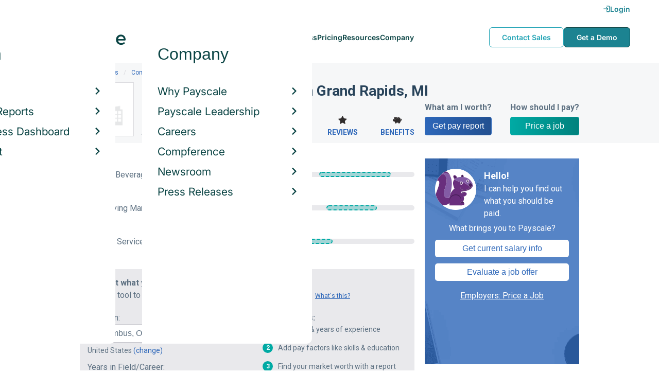

--- FILE ---
content_type: text/html; charset=utf-8
request_url: https://www.payscale.com/research/US/Employer=Meijer_Gardens/City/Grand-Rapids-MI
body_size: 9449
content:
<!DOCTYPE html><html><head><script>
          var googletag = googletag || {};
          googletag.cmd = googletag.cmd || [];</script><script type="text/plain" class="optanon-category-C0002">
var appInsights=window.appInsights||function(a){
  function b(a){c[a]=function(){var b=arguments;c.queue.push(function(){c[a].apply(c,b)})}}var c={config:a},d=document,e=window;setTimeout(function(){var b=d.createElement("script");b.src=a.url||"https://az416426.vo.msecnd.net/scripts/a/ai.0.js",d.getElementsByTagName("script")[0].parentNode.appendChild(b)});try{c.cookie=d.cookie}catch(a){}c.queue=[];for(var f=["Event","Exception","Metric","PageView","Trace","Dependency"];f.length;)b("track"+f.pop());if(b("setAuthenticatedUserContext"),b("clearAuthenticatedUserContext"),b("startTrackEvent"),b("stopTrackEvent"),b("startTrackPage"),b("stopTrackPage"),b("flush"),!a.disableExceptionTracking){f="onerror",b("_"+f);var g=e[f];e[f]=function(a,b,d,e,h){var i=g&&g(a,b,d,e,h);return!0!==i&&c["_"+f](a,b,d,e,h),i}}return c
  }({
    instrumentationKey:"d1bff452-16c0-4f15-9744-223f27abe717",
    disableExceptionTracking: false,
    verboseLogging: true
  });
window.appInsights=appInsights,appInsights.queue&&0===appInsights.queue.length&&appInsights.trackPageView();</script><link rel="preconnect" href="https://cdn-payscale.com" crossorigin="anonymous"/><link rel="preconnect" href="https://adservice.google.com" crossorigin="true"/><link rel="preconnect" href="https://fonts.gstatic.com" crossorigin="anonymous"/><link rel="preconnect" href="https://fonts.googleapis.com" crossorigin="anonymous"/><script src="https://instant.page/5.1.0" type="module" integrity="sha384-by67kQnR+pyfy8yWP4kPO12fHKRLHZPfEsiSXR8u2IKcTdxD805MGUXBzVPnkLHw"></script><script type="module" src="https://cdn-payscale.com/resources/ud/_script-prod.js"></script><link rel="stylesheet" href="https://www.payscale.com/resources/ud/wp-preserve/includes/css/dashicons.min.css?ver=6.4.3"/><link rel="stylesheet" href="https://cdnjs.cloudflare.com/ajax/libs/font-awesome/5.15.3/css/all.min.css"/><meta name="viewport" content="width=device-width"/><meta charSet="utf-8"/><meta name="robots" content="noindex, follow"/><title>Meijer Gardens Salaries in Grand Rapids, Michigan | PayScale</title><meta name="description" content="Learn how much Meijer Gardens pays its employees in Grand Rapids, Michigan. See salaries by job title from real Meijer Gardens employees."/><link rel="canonical" href="https://www.payscale.com/research/US/Employer=Meijer_Gardens/City/Grand-Rapids-MI"/><script>
              if (typeof window !== 'undefined' && window !== null) {
                window.dataLayer = window.dataLayer || [];
                window.dataLayer.push({
                  rcSection: 'Employer by Location',
                  cacheControl: 'public',
                  origin: 'payscale'
                });
              }</script><script crossorigin="anonymous">
          (function(e){var t=new XMLHttpRequest;t.open("GET",e,!0),t.onreadystatechange=(function(){if(4==t.readyState&&200==t.status){let e=t.responseText;e=e.replace(/}/g,"font-display: swap; }");const a=document.getElementsByTagName("head")[0],n=document.createElement("style");n.appendChild(document.createTextNode(e)),a.appendChild(n)}}),t.send()})("https://fonts.googleapis.com/css?family=Roboto:300,400,700,900");
          </script><link rel="icon" href="https://cdn-payscale.com/content/assets/images/payscale-favicon-2.png" sizes="32x32" type="image/png"/><script>!function(t){var o={};function r(e){if(o[e])return o[e].exports;var n=o[e]={i:e,l:!1,exports:{}};return t[e].call(n.exports,n,n.exports,r),n.l=!0,n.exports}r.m=t,r.c=o,r.d=function(e,n,t){r.o(e,n)||Object.defineProperty(e,n,{enumerable:!0,get:t})},r.r=function(e){"undefined"!=typeof Symbol&&Symbol.toStringTag&&Object.defineProperty(e,Symbol.toStringTag,{value:"Module"}),Object.defineProperty(e,"__esModule",{value:!0})},r.t=function(n,e){if(1&e&&(n=r(n)),8&e)return n;if(4&e&&"object"==typeof n&&n&&n.__esModule)return n;var t=Object.create(null);if(r.r(t),Object.defineProperty(t,"default",{enumerable:!0,value:n}),2&e&&"string"!=typeof n)for(var o in n)r.d(t,o,function(e){return n[e]}.bind(null,o));return t},r.n=function(e){var n=e&&e.__esModule?function(){return e.default}:function(){return e};return r.d(n,"a",n),n},r.o=function(e,n){return Object.prototype.hasOwnProperty.call(e,n)},r.p="",r(r.s=17)}({0:function(e,n,t){"use strict";t.r(n),t.d(n,"hasAcceptedCookiePolicy",function(){return r}),t.d(n,"createNecessaryCookie",function(){return c}),t.d(n,"createCookie",function(){return i}),t.d(n,"readCookie",function(){return o}),t.d(n,"eraseCookie",function(){return u});var r=function(){var e=o("accept-cookie"),n=o("client-origin");return"yes"===e||"na"===e||"non-eu"===n&&(c("accept-cookie","na",".payscale.com",365),!0)},c=function(e,n,t,o){var r="";if(o){var c=new Date;c.setTime(c.getTime()+24*o*60*60*1e3),r="; expires=".concat(c.toGMTString())}var i=t?"".concat(e,"=").concat(n).concat(r,"; domain=").concat(t,"; path=/"):"".concat(e,"=").concat(n).concat(r,"; path=/");document.cookie=i},i=function(e,n,t,o){(r()||-1===o)&&c(e,n,t,o)},o=function(e){for(var n="".concat(e,"="),t=document.cookie.split(";"),o=0;o<t.length;o++){for(var r=t[o];" "===r.charAt(0);)r=r.substring(1,r.length);if(0===r.indexOf(n))return r.substring(n.length,r.length)}return null},u=function(e,n){if(n)i(e,"",n,-1);else for(var t=document.domain.split("."),o=0;o<t.length;o++){var r="".concat(t.slice(o,t.length).join("."));i(e,"",r,-1),i(e,"",".".concat(r),-1)}}},17:function(e,n,t){"use strict";t.r(n);var o=t(0);"undefined"!=typeof window&&Object.keys(o).forEach(function(e){window[e]=o[e]})}});</script><script>(function(w,d,s,l,i){w[l]=w[l]||[];w[l].push({'gtm.start':
  new Date().getTime(),event:'gtm.js'});var f=d.getElementsByTagName(s)[0],
  j=d.createElement(s),dl=l!='dataLayer'?'&l='+l:'';j.async=true;j.src=
  'https://www.googletagmanager.com/gtm.js?id='+i+dl;f.parentNode.insertBefore(j,f);
  })(window,document,'script','dataLayer','GTM-P3CVWR');</script><script crossorigin="anonymous" type="application/ld+json">{"@context":"http://schema.org","@type":"Organization","name":"Meijer Gardens","address":{"@context":"http://schema.org","@type":"PostalAddress","addressLocality":"Grand Rapids","addressRegion":"Michigan"},"url":"http://www.meijergardens.org"}</script><meta name="next-head-count" content="12"/><link rel="preload" href="https://cdn-payscale.com/content/research-center-web/prod/2025.1223.1801.367-master/_next/static/css/d64d220971aa7a3c681c.css" as="style"/><link rel="stylesheet" href="https://cdn-payscale.com/content/research-center-web/prod/2025.1223.1801.367-master/_next/static/css/d64d220971aa7a3c681c.css" data-n-g=""/><link rel="preload" href="https://cdn-payscale.com/content/research-center-web/prod/2025.1223.1801.367-master/_next/static/css/d7a080b36f5d7beaa56f.css" as="style"/><link rel="stylesheet" href="https://cdn-payscale.com/content/research-center-web/prod/2025.1223.1801.367-master/_next/static/css/d7a080b36f5d7beaa56f.css" data-n-p=""/><noscript data-n-css=""></noscript><link rel="preload" href="https://cdn-payscale.com/content/research-center-web/prod/2025.1223.1801.367-master/_next/static/chunks/webpack-8614234379e54ce08900.js" as="script"/><link rel="preload" href="https://cdn-payscale.com/content/research-center-web/prod/2025.1223.1801.367-master/_next/static/chunks/3433-7963e29163038d93f98e.js" as="script"/><link rel="preload" href="https://cdn-payscale.com/content/research-center-web/prod/2025.1223.1801.367-master/_next/static/chunks/main-25b46a766ca4314b8c43.js" as="script"/><link rel="preload" href="https://cdn-payscale.com/content/research-center-web/prod/2025.1223.1801.367-master/_next/static/chunks/pages/_app-f5beb2aa180756f66a91.js" as="script"/><link rel="preload" href="https://cdn-payscale.com/content/research-center-web/prod/2025.1223.1801.367-master/_next/static/chunks/framework-ad23012453949e65ee0e.js" as="script"/><link rel="preload" href="https://cdn-payscale.com/content/research-center-web/prod/2025.1223.1801.367-master/_next/static/chunks/562-edd5c464f90b4718e3af.js" as="script"/><link rel="preload" href="https://cdn-payscale.com/content/research-center-web/prod/2025.1223.1801.367-master/_next/static/chunks/9977-a0bd93bbec46427c154a.js" as="script"/><link rel="preload" href="https://cdn-payscale.com/content/research-center-web/prod/2025.1223.1801.367-master/_next/static/chunks/5796-1e4a39def5ddc6d5433d.js" as="script"/><link rel="preload" href="https://cdn-payscale.com/content/research-center-web/prod/2025.1223.1801.367-master/_next/static/chunks/1216-d0864200a0b6360726e6.js" as="script"/><link rel="preload" href="https://cdn-payscale.com/content/research-center-web/prod/2025.1223.1801.367-master/_next/static/chunks/4240-ad0409c57a3820cc0125.js" as="script"/><link rel="preload" href="https://cdn-payscale.com/content/research-center-web/prod/2025.1223.1801.367-master/_next/static/chunks/4847-a49bc4317f7bec3182f2.js" as="script"/><link rel="preload" href="https://cdn-payscale.com/content/research-center-web/prod/2025.1223.1801.367-master/_next/static/chunks/9750-daea63c71368078aa9c2.js" as="script"/><link rel="preload" href="https://cdn-payscale.com/content/research-center-web/prod/2025.1223.1801.367-master/_next/static/chunks/724-b6d18bd9d7a3b8620869.js" as="script"/><link rel="preload" href="https://cdn-payscale.com/content/research-center-web/prod/2025.1223.1801.367-master/_next/static/chunks/1977-ad5a8b868faf3af47a19.js" as="script"/><link rel="preload" href="https://cdn-payscale.com/content/research-center-web/prod/2025.1223.1801.367-master/_next/static/chunks/5280-0c653f56b0472f936990.js" as="script"/><link rel="preload" href="https://cdn-payscale.com/content/research-center-web/prod/2025.1223.1801.367-master/_next/static/chunks/3968-dfa99eac907be096249f.js" as="script"/><link rel="preload" href="https://cdn-payscale.com/content/research-center-web/prod/2025.1223.1801.367-master/_next/static/chunks/pages/employer/byLocation-fa9d17a4224aa6cf2b30.js" as="script"/></head><body data-instant-whitelist="true"><div id="__next"><style>
        @font-face {
          font-family: 'Inter Variable';
          src: url('https://cdn-payscale.com/content/assets/font/Inter-VariableFont_opsz,wght.ttf') format('truetype-variations');
          font-weight: 100 900;
          font-display: swap;
        }
      </style><style>
      .__react_component_tooltip { background: #222; color: #fff }
    </style><ud-header id="ud-header"></ud-header><div class="page  research-center-web employer-salary-hourly"><div class="spotlight-wrapper"><div class="spotlight"><div class="breadcrumbs "><div class="breadcrumbs__item"><a href="/research/US/Country=United_States/Salary">United States</a></div><div class="breadcrumbs__item"><a href="/research/US/Employer">Companies</a></div><div class="breadcrumbs__item"><a href="/research/US/Employer=Meijer_Gardens/Hourly_Rate">Meijer Gardens</a></div><div class="breadcrumbs__item">Grand Rapids</div></div><div class="spotlight__content"><div class="spotlight__logo"><div class="lazyload-wrapper "><div style="height:70px" class="lazyload-placeholder"></div></div></div><div class="spotlight__content-container"><div class="spotlight__title"><h1>Meijer Gardens Salaries in Grand Rapids, MI</h1></div><div class="spotlight__values"><div class="spotlight__value-container"><div class="spotlight__value">N/A</div><div class="spotlight__label">Avg. Salary</div></div><div class="spotlight__center"><div class="spotlight__links"><a class="spotlight__link" href="/research/US/Employer=Meijer_Gardens/Bonus"><i class="icon-money"></i>Bonus</a><a class="spotlight__link" href="/research/US/Employer=Meijer_Gardens/Reviews"><i class="icon-star"></i>Reviews</a><a class="spotlight__link" href="/research/US/Employer=Meijer_Gardens/Benefits"><i class="icon-piggy-bank"></i>Benefits</a></div></div><div class="spotlight__right"><div class="spotlight__ctas"><div class="spotlight__cta spotlight__cta-survey"><div class="spotlight__cta-label">What am I worth?</div><a class="spotlight__cta--primary" href="/survey?tk=spotlight-ps-rc-employer">Get pay report</a></div><div class="spotlight__cta spotlight__cta-paj"><div class="spotlight__cta-label">How should I pay?</div><a class="spotlight__cta--secondary" href="/demo-request/payfactors-free/?tk=spotlight-ps-rc-employer">Price a job</a></div></div></div></div></div></div></div></div><div class="content two-col"><div class="maincontent"><div class="page-section"><div class="charttable"><div class="charttable__rows"><div class="tablerow"><div class="tablerow__title-wrapper"><div class="tablerow__title">Food and Beverage Manager</div><div class="tablerow__detail">Estimated</div></div><div class="tablerow__value">$35k - $63k</div><div class="tablerow__bar"><div class="tablerow__bar-range tablerow__bar-range--estimated" style="width:57%;margin-left:24%"></div></div></div><div class="tablerow"><div class="tablerow__title-wrapper"><div class="tablerow__title">Annual Giving Manager</div><div class="tablerow__detail">Estimated</div></div><div class="tablerow__value">$38k - $57k</div><div class="tablerow__bar"><div class="tablerow__bar-range tablerow__bar-range--estimated" style="width:40%;margin-left:30%"></div></div></div><div class="tablerow"><div class="tablerow__title-wrapper"><div class="tablerow__title">Customer Service Specialist</div><div class="tablerow__detail">Estimated</div></div><div class="tablerow__value">$23k - $41k</div><div class="tablerow__bar"><div class="tablerow__bar-range tablerow__bar-range--estimated" style="width:35%;margin-left:0%"></div></div></div><div id="chart-table-single-row-survey-start" class="single-row-start charttable__survey-start"><div class="single-row-start__header">Find out what you should be paid<div class="single-row-start__sub-header">Use our tool to get a personalized report on your market worth.<span class="single-row-start__highlights">What&#x27;s this?</span></div></div><form class="single-row-start__form survey-start__form"><input type="hidden" value="" name="city"/><input type="hidden" value="" name="state"/><input type="hidden" value="United States" name="confCountry"/><input type="hidden" value="" name="location"/><input type="hidden" value="" name="job"/><input type="hidden" value="" name="yearsexp"/><div class="single-row-start__form-container"><div id="" class="pxl-form-group single-row-start__form-group single-row-start__form-group--location"><label class=" pxl-control-label" for="">Location:</label><div class="survey-start__citystate"><div role="combobox" aria-haspopup="listbox" aria-owns="react-autowhatever-chart-table-single-row-survey-startCityState" aria-expanded="false" class="react-autosuggest__container"><input type="text" value="" autoComplete="off" aria-autocomplete="list" aria-controls="react-autowhatever-chart-table-single-row-survey-startCityState" class="pxl-form-control survey-start__citystate-ac" tabindex="0" id="chart-table-single-row-survey-startCityState"/><div id="react-autowhatever-chart-table-single-row-survey-startCityState" role="listbox" class="react-autosuggest__suggestions-container"></div></div></div></div><div class="survey-start__country"><div class="survey-start__country-label">United States<!-- --> <a class="survey-start__country-link">(change)</a></div><div role="combobox" aria-haspopup="listbox" aria-owns="react-autowhatever-Country" aria-expanded="false" class="react-autosuggest__container"><input type="text" value="United States" autoComplete="off" aria-autocomplete="list" aria-controls="react-autowhatever-Country" class="pxl-form-control survey-start__country-ac survey-start--hidden" id="Country"/><div id="react-autowhatever-Country" role="listbox" class="react-autosuggest__suggestions-container"></div></div></div><div id="" class="pxl-form-group single-row-start__form-group single-row-start__form-group--yoe"><label class=" pxl-control-label" for="">Years in Field/Career:</label><div class="pxl-input-number"><input type="number" class="survey-start__yearsexp pxl-input-number__input pxl-form-control" value="" min="0" max="80" step="any" tabindex="0"/></div><div class="single-row-start__btn"><input type="submit" class="single-row-start__btn-input" value="Find your market worth »"/></div></div></div><div class="single-row-start__right-bullets"><div class="single-row-start__header">How it works:</div><div class="single-row-start__right-bullets-list"><div class="single-row-start__right-bullets-item"><span>1</span><div>Enter city &amp; years of experience</div></div><div class="single-row-start__right-bullets-item"><span>2</span><div>Add pay factors like skills &amp; education</div></div><div class="single-row-start__right-bullets-item"><span>3</span><div>Find your market worth with a report tailored to you</div></div></div></div></form></div><div class="tablerow"><div class="tablerow__title-wrapper"><div class="tablerow__title">Director of Sales, Hotels/Hospitality</div><div class="tablerow__detail">Estimated</div></div><div class="tablerow__value">$39k - $72k</div><div class="tablerow__bar"><div class="tablerow__bar-range tablerow__bar-range--estimated" style="width:68%;margin-left:32%"></div></div></div><div class="tablerow"><div class="tablerow__title-wrapper"><div class="tablerow__title">Executive Chef</div><div class="tablerow__detail">Estimated</div></div><div class="tablerow__value">$39k - $70k</div><div class="tablerow__bar"><div class="tablerow__bar-range tablerow__bar-range--estimated" style="width:63%;margin-left:33%"></div></div></div><div class="tablerow"><div class="tablerow__title-wrapper"><div class="tablerow__title">Retail Store Assistant Manager</div><div class="tablerow__detail">Estimated</div></div><div class="tablerow__value">$25k - $44k</div><div class="tablerow__bar"><div class="tablerow__bar-range tablerow__bar-range--estimated" style="width:39%;margin-left:4%"></div></div></div><div class="tablerow"><div class="tablerow__title-wrapper"><div class="tablerow__title">Special Events Coordinator</div><div class="tablerow__detail">Estimated</div></div><div class="tablerow__value">$23k - $37k</div><div class="tablerow__bar"><div class="tablerow__bar-range tablerow__bar-range--estimated" style="width:29%;margin-left:0%"></div></div></div></div><div class="charttable__bottom"><div id="modal" class="charttable__modal pxl-modal pxl-modal--hidden"><div class="pxl-modal__content"><a class="pxl-modal__close" aria-label="Close"><i class="icon-cancel"></i></a><h2 class="charttable__modal__title">Meijer Gardens<!-- --> <!-- --> <!-- --> by </h2><div class="charttable__modal__headers"><div class="charttable__modal__col--wide"></div><div class="charttable__modal__col"></div></div><div class="charttable__modal__row"><div class="charttable__modal__col--wide"><a>Food and Beverage Manager</a></div><div class="charttable__modal__col">$35k - $63k</div></div><div class="charttable__modal__row"><div class="charttable__modal__col--wide"><a>Annual Giving Manager</a></div><div class="charttable__modal__col">$38k - $57k</div></div><div class="charttable__modal__row"><div class="charttable__modal__col--wide"><a>Customer Service Specialist</a></div><div class="charttable__modal__col">$23k - $41k</div></div><div class="charttable__modal__row"><div class="charttable__modal__col--wide"><a>Director of Sales, Hotels/Hospitality</a></div><div class="charttable__modal__col">$39k - $72k</div></div><div class="charttable__modal__row"><div class="charttable__modal__col--wide"><a>Executive Chef</a></div><div class="charttable__modal__col">$39k - $70k</div></div><div class="charttable__modal__row"><div class="charttable__modal__col--wide"><a>Retail Store Assistant Manager</a></div><div class="charttable__modal__col">$25k - $44k</div></div><div class="charttable__modal__row"><div class="charttable__modal__col--wide"><a>Special Events Coordinator</a></div><div class="charttable__modal__col">$23k - $37k</div></div></div></div><div class="charttable__footer"><div class="charttable__footer-item">Currency: USD<div class="charttable__footer-divider">•</div></div><div class="charttable__footer-item">Updated: Fri Dec 16 2022<div class="charttable__footer-divider">•</div></div><div class="charttable__footer-item">Individuals Reporting: 8<div class="charttable__footer-divider">•</div></div><a href="#">View Table</a></div><div class="charttable__legend"><div class="charttable__legend-item"><div class="charttable__legend-color charttable__legend-color--precise"></div><span class="pxl-tooltip  " data-tip="Calculated pay ranges are based on validated data submitted by employees." data-for="calculated-tooltip">Calculated<span class="icon-reverse icon-circle"><i class="icon-info"></i></span></span><div class="__react_component_tooltip t0014d12-644b-4f72-b1e5-e4c1e700c0e3 place-top type-dark" id="calculated-tooltip" data-id="tooltip"><style>
  	.t0014d12-644b-4f72-b1e5-e4c1e700c0e3 {
	    color: #fff;
	    background: #222;
	    border: 1px solid transparent;
  	}

  	.t0014d12-644b-4f72-b1e5-e4c1e700c0e3.place-top {
        margin-top: -10px;
    }
    .t0014d12-644b-4f72-b1e5-e4c1e700c0e3.place-top::before {
        border-top: 8px solid transparent;
    }
    .t0014d12-644b-4f72-b1e5-e4c1e700c0e3.place-top::after {
        border-left: 8px solid transparent;
        border-right: 8px solid transparent;
        bottom: -6px;
        left: 50%;
        margin-left: -8px;
        border-top-color: #222;
        border-top-style: solid;
        border-top-width: 6px;
    }

    .t0014d12-644b-4f72-b1e5-e4c1e700c0e3.place-bottom {
        margin-top: 10px;
    }
    .t0014d12-644b-4f72-b1e5-e4c1e700c0e3.place-bottom::before {
        border-bottom: 8px solid transparent;
    }
    .t0014d12-644b-4f72-b1e5-e4c1e700c0e3.place-bottom::after {
        border-left: 8px solid transparent;
        border-right: 8px solid transparent;
        top: -6px;
        left: 50%;
        margin-left: -8px;
        border-bottom-color: #222;
        border-bottom-style: solid;
        border-bottom-width: 6px;
    }

    .t0014d12-644b-4f72-b1e5-e4c1e700c0e3.place-left {
        margin-left: -10px;
    }
    .t0014d12-644b-4f72-b1e5-e4c1e700c0e3.place-left::before {
        border-left: 8px solid transparent;
    }
    .t0014d12-644b-4f72-b1e5-e4c1e700c0e3.place-left::after {
        border-top: 5px solid transparent;
        border-bottom: 5px solid transparent;
        right: -6px;
        top: 50%;
        margin-top: -4px;
        border-left-color: #222;
        border-left-style: solid;
        border-left-width: 6px;
    }

    .t0014d12-644b-4f72-b1e5-e4c1e700c0e3.place-right {
        margin-left: 10px;
    }
    .t0014d12-644b-4f72-b1e5-e4c1e700c0e3.place-right::before {
        border-right: 8px solid transparent;
    }
    .t0014d12-644b-4f72-b1e5-e4c1e700c0e3.place-right::after {
        border-top: 5px solid transparent;
        border-bottom: 5px solid transparent;
        left: -6px;
        top: 50%;
        margin-top: -4px;
        border-right-color: #222;
        border-right-style: solid;
        border-right-width: 6px;
    }
  </style></div></div><div class="charttable__legend-item"><div class="charttable__legend-color charttable__legend-color--estimated"></div><span class="pxl-tooltip  " data-tip="When PayScale has limited employee submitted data, we estimate pay ranges based on a broader set of relevant profiles." data-for="estimated-tooltip">Estimated<span class="icon-reverse icon-circle"><i class="icon-info"></i></span></span><div class="__react_component_tooltip te2cc012-ccc0-46d8-9d9c-2314496de404 place-top type-dark" id="estimated-tooltip" data-id="tooltip"><style>
  	.te2cc012-ccc0-46d8-9d9c-2314496de404 {
	    color: #fff;
	    background: #222;
	    border: 1px solid transparent;
  	}

  	.te2cc012-ccc0-46d8-9d9c-2314496de404.place-top {
        margin-top: -10px;
    }
    .te2cc012-ccc0-46d8-9d9c-2314496de404.place-top::before {
        border-top: 8px solid transparent;
    }
    .te2cc012-ccc0-46d8-9d9c-2314496de404.place-top::after {
        border-left: 8px solid transparent;
        border-right: 8px solid transparent;
        bottom: -6px;
        left: 50%;
        margin-left: -8px;
        border-top-color: #222;
        border-top-style: solid;
        border-top-width: 6px;
    }

    .te2cc012-ccc0-46d8-9d9c-2314496de404.place-bottom {
        margin-top: 10px;
    }
    .te2cc012-ccc0-46d8-9d9c-2314496de404.place-bottom::before {
        border-bottom: 8px solid transparent;
    }
    .te2cc012-ccc0-46d8-9d9c-2314496de404.place-bottom::after {
        border-left: 8px solid transparent;
        border-right: 8px solid transparent;
        top: -6px;
        left: 50%;
        margin-left: -8px;
        border-bottom-color: #222;
        border-bottom-style: solid;
        border-bottom-width: 6px;
    }

    .te2cc012-ccc0-46d8-9d9c-2314496de404.place-left {
        margin-left: -10px;
    }
    .te2cc012-ccc0-46d8-9d9c-2314496de404.place-left::before {
        border-left: 8px solid transparent;
    }
    .te2cc012-ccc0-46d8-9d9c-2314496de404.place-left::after {
        border-top: 5px solid transparent;
        border-bottom: 5px solid transparent;
        right: -6px;
        top: 50%;
        margin-top: -4px;
        border-left-color: #222;
        border-left-style: solid;
        border-left-width: 6px;
    }

    .te2cc012-ccc0-46d8-9d9c-2314496de404.place-right {
        margin-left: 10px;
    }
    .te2cc012-ccc0-46d8-9d9c-2314496de404.place-right::before {
        border-right: 8px solid transparent;
    }
    .te2cc012-ccc0-46d8-9d9c-2314496de404.place-right::after {
        border-top: 5px solid transparent;
        border-bottom: 5px solid transparent;
        left: -6px;
        top: 50%;
        margin-top: -4px;
        border-right-color: #222;
        border-right-style: solid;
        border-right-width: 6px;
    }
  </style></div></div></div></div><div class="charttable__pagination"></div></div></div><div class="page-section"><div class="how-it-works "><div class="how-it-works__header">Find your market worth – how it works:</div><div class="how-it-works__graphics"><div class="lazyload-wrapper "><div style="height:150px" class="lazyload-placeholder"></div></div><div class="lazyload-wrapper "><div style="height:150px" class="lazyload-placeholder"></div></div><div class="lazyload-wrapper "><div style="height:150px" class="lazyload-placeholder"></div></div></div><form class="how-it-works__form survey-start__form"><input type="hidden" value="Grand Rapids" name="city"/><input type="hidden" value="" name="state"/><input type="hidden" value="US" name="confCountry"/><input type="hidden" value="Grand Rapids" name="location"/><input type="hidden" value="" name="job"/><input type="hidden" value="" name="yearsexp"/><div id="" class="pxl-form-group how-it-works__form-job"><label class=" pxl-control-label" for="">Enter your job title:</label><input type="text" class=" pxl-form-control" value="" placeholder="" tabindex="0"/></div><div class="how-it-works__form-btn"><input type="submit" class="how-it-works__btn-input" value="Get your salary report »"/></div><div class="how-it-works__form-logo"><div class="lazyload-wrapper "><div style="height:36px" class="lazyload-placeholder"></div></div></div></form></div></div><div class="lazyload-wrapper "><div style="height:200px" class="lazyload-placeholder"></div></div><div id="" class="single-row-start "><div class="single-row-start__header">Find out what you should be paid<div class="single-row-start__sub-header">Use our tool to get a personalized report on your market worth.<span class="single-row-start__highlights">What&#x27;s this?</span></div></div><form class="single-row-start__form survey-start__form"><input type="hidden" value="" name="city"/><input type="hidden" value="" name="state"/><input type="hidden" value="United States" name="confCountry"/><input type="hidden" value="" name="location"/><input type="hidden" value="" name="job"/><input type="hidden" value="" name="yearsexp"/><div class="single-row-start__form-container"><div id="" class="pxl-form-group single-row-start__form-group single-row-start__form-group--location"><label class=" pxl-control-label" for="">Location:</label><div class="survey-start__citystate"><div role="combobox" aria-haspopup="listbox" aria-owns="react-autowhatever-CityState" aria-expanded="false" class="react-autosuggest__container"><input type="text" value="" autoComplete="off" aria-autocomplete="list" aria-controls="react-autowhatever-CityState" class="pxl-form-control survey-start__citystate-ac" tabindex="0" id="CityState"/><div id="react-autowhatever-CityState" role="listbox" class="react-autosuggest__suggestions-container"></div></div></div></div><div class="survey-start__country"><div class="survey-start__country-label">United States<!-- --> <a class="survey-start__country-link">(change)</a></div><div role="combobox" aria-haspopup="listbox" aria-owns="react-autowhatever-Country" aria-expanded="false" class="react-autosuggest__container"><input type="text" value="United States" autoComplete="off" aria-autocomplete="list" aria-controls="react-autowhatever-Country" class="pxl-form-control survey-start__country-ac survey-start--hidden" id="Country"/><div id="react-autowhatever-Country" role="listbox" class="react-autosuggest__suggestions-container"></div></div></div><div id="" class="pxl-form-group single-row-start__form-group single-row-start__form-group--yoe"><label class=" pxl-control-label" for="">Years in Field/Career:</label><div class="pxl-input-number"><input type="number" class="survey-start__yearsexp pxl-input-number__input pxl-form-control" value="" min="0" max="80" step="any" tabindex="0"/></div><div class="single-row-start__btn"><input type="submit" class="single-row-start__btn-input" value="Find your market worth »"/></div></div></div><div class="single-row-start__right-bullets"><div class="single-row-start__header">How it works:</div><div class="single-row-start__right-bullets-list"><div class="single-row-start__right-bullets-item"><span>1</span><div>Enter city &amp; years of experience</div></div><div class="single-row-start__right-bullets-item"><span>2</span><div>Add pay factors like skills &amp; education</div></div><div class="single-row-start__right-bullets-item"><span>3</span><div>Find your market worth with a report tailored to you</div></div></div></div></form></div><div class="page-section"><h2 class="page-subtitle">Meijer Gardens<!-- --> Job Listings</h2><div id="jobListingsWidget" class="joblistings"><div class="joblistings__search-container"><div class="joblistings__search-header">Search for more jobs<div class="lazyload-wrapper "><div style="height:30px" class="lazyload-placeholder"></div></div></div><div class="joblistings__search-form"><div class="joblistings__search-item"><label class="joblistings__search-label"> Job Title / Company </label><input type="text" class="joblistings__search-box pxl-form-control" value="Meijer Gardens" name="jobsearchbox" placeholder="Job Title or Company" tabindex="0"/></div><div class="joblistings__search-item"><label class="joblistings__search-label"> Location </label><input type="text" class="joblistings__search-box pxl-form-control" value="Grand Rapids, MI" name="locationsearchbox" placeholder="City, State or Zip" tabindex="0"/></div><a href="/job-search-engine?str=Meijer Gardens&amp;loc=Grand Rapids, MI&amp;country=undefined" class="joblistings__search-btn">Search</a></div></div></div></div><div class="cb-attribution"><div class="cb-attribution__text">Company logos provided by</div><div class="cb-attribution__logo"><a href="https://www.crunchbase.com"><div class="lazyload-wrapper "><div style="height:18px" class="lazyload-placeholder"></div></div></a></div></div></div><div class="sidebar"><form class="formflow  survey-start__form"><input type="hidden" value="" name="city"/><input type="hidden" value="" name="state"/><input type="hidden" value="United States" name="confCountry"/><input type="hidden" value="" name="location"/><input type="hidden" value="" name="job"/><input type="hidden" value="" name="yearsexp"/><div class="formflow__view formflow__start-view"><div class="formflow__header"><div class="formflow__avatar"><div class="lazyload-wrapper "><div style="height:80px" class="lazyload-placeholder"></div></div></div><div class="formflow__header-body"><div class="formflow__title">Hello!</div><div class="formflow__message">I can help you find out what you should be paid.</div></div></div><div class="formflow__content"><div class="formflow__prompt">What brings you to Payscale?</div><button type="button" class="formflow__button">Get current salary info</button><button type="button" class="formflow__button">Evaluate a job offer</button><a class="formflow__employer-link" href="/price-a-job?tk=formflow-ps-rc-employer">Employers: Price a Job</a></div></div></form><div class="sidebar-newsletter-form"><div class="newsletter-form"><form class="" action="https://payscale.us3.list-manage.com/subscribe/post?u=0350e593d83b212345ced805c&amp;amp;id=cc02db4bff" method="post" id="mc-embedded-subscribe-form" name="mc-embedded-subscribe-form" target="_blank" novalidate=""><label for="mce-EMAIL"><div class="newsletter-form__title">Subscribe to our newsletter</div><div class="newsletter-form__blurb">Salary and career advice to put you a step ahead.</div><div class="newsletter-form__image"><div class="lazyload-wrapper "><div style="height:112px" class="lazyload-placeholder"></div></div></div></label><div class="newsletter-form__container"><div class="newsletter-form__email-container"><input type="email" value="" name="EMAIL" class="newsletter-form__email-input pxl-form-control" id="mce-EMAIL" placeholder="Email address" required=""/><div style="position:absolute;left:-5000px" aria-hidden="true"><input type="text" name="b_0350e593d83b212345ced805c_cc02db4bff" tabindex="-1" value=""/></div><div class="newsletter-form__email-error" style="visibility:hidden">Enter a valid email address</div></div><input type="submit" value="Subscribe" name="subscribe" class="newsletter-form__submit"/></div><div class="newsletter-form__privacy-policy">By clicking Subscribe, you agree to our<br/><a href="https://www.payscale.com/license" target="_blank">Terms of Use</a> <!-- -->and<!-- --> <a href="https://www.payscale.com/privacy.aspx" target="_blank">Privacy Policy</a>.</div></form></div></div><div class="lazyload-wrapper "><div style="height:250px" class="lazyload-placeholder"></div></div><div class="lazyload-wrapper "><div style="height:600px" class="lazyload-placeholder"></div></div><div class="lazyload-wrapper "><div style="height:150px" class="lazyload-placeholder"></div></div><div class="lazyload-wrapper "><div style="height:690px" class="lazyload-placeholder"></div></div></div></div><div id="footer-survey-start" class="footer-survey-start "><div class="footer-survey-start__header">WHAT AM I WORTH?</div><div class="footer-survey-start__subheader">What your skills are worth in the job market is constantly changing.</div><form class="footer-survey-start__form survey-start__form"><input type="hidden" value="" name="city"/><input type="hidden" value="" name="state"/><input type="hidden" value="United States" name="confCountry"/><input type="hidden" value="" name="location"/><input type="hidden" value="" name="job"/><input type="hidden" value="" name="yearsexp"/><div id="" class="pxl-form-group footer-survey-start__form-group"><label class=" pxl-control-label" for="">Job Title:</label><input type="text" class=" pxl-form-control" value="" placeholder="" tabindex="0"/></div><div id="" class="pxl-form-group footer-survey-start__form-group footer-survey-start__location"><label class=" pxl-control-label" for="">Location:</label><div class="survey-start__location"><div class="survey-start__citystate"><div role="combobox" aria-haspopup="listbox" aria-owns="react-autowhatever-footer-survey-startCityState" aria-expanded="false" class="react-autosuggest__container"><input type="text" value="" autoComplete="off" aria-autocomplete="list" aria-controls="react-autowhatever-footer-survey-startCityState" class="pxl-form-control survey-start__citystate-ac" tabindex="0" id="footer-survey-startCityState"/><div id="react-autowhatever-footer-survey-startCityState" role="listbox" class="react-autosuggest__suggestions-container"></div></div></div><div class="survey-start__country"><div class="survey-start__country-label">United States<!-- --> <a class="survey-start__country-link">(change)</a></div><div role="combobox" aria-haspopup="listbox" aria-owns="react-autowhatever-footer-survey-startCountry" aria-expanded="false" class="react-autosuggest__container"><input type="text" value="United States" autoComplete="off" aria-autocomplete="list" aria-controls="react-autowhatever-footer-survey-startCountry" class="pxl-form-control survey-start__country-ac survey-start--hidden" id="footer-survey-startCountry"/><div id="react-autowhatever-footer-survey-startCountry" role="listbox" class="react-autosuggest__suggestions-container"></div></div></div></div></div><div class="footer-survey-start__btn"><input type="submit" class="footer-survey-start__btn-input" value="Get your salary report »"/></div></form></div></div><ud-footer id="ud-footer"></ud-footer></div><script crossorigin="true" src="https://unpkg.com/react@16.14.0/umd/react.production.min.js"></script><script crossorigin="true" src="https://unpkg.com/react-dom@16.14.0/umd/react-dom.production.min.js"></script><script id="__NEXT_DATA__" type="application/json">{"props":{"pageProps":{"isNotIndexed":true,"links":{"Salary":"/research/US/Employer=Meijer_Gardens/Salary","Hourly_Rate":"/research/US/Employer=Meijer_Gardens/Hourly_Rate","Bonus":"/research/US/Employer=Meijer_Gardens/Bonus","Reviews":"/research/US/Employer=Meijer_Gardens/Reviews","Benefits":"/research/US/Employer=Meijer_Gardens/Benefits"},"factData":{"name":null,"answerValue":"Meijer Gardens","abstract":null,"website":"http://www.meijergardens.org","domain":"meijergardens.org","synonyms":null,"industries":["Art Gallery"],"foundedYear":null,"foundedOn":null,"geo":{"street":null,"city":"Grand Rapids","state":"Michigan","postalCode":null,"country":"United States","latitude":null,"longitude":null},"logo":null,"originalLogo":null,"employeeCount":null,"numEmployeesMin":null,"numEmployeesMax":null,"organizationType":null,"stockExchange":null,"wikipediaUrl":null,"lastUpdated":"2018-12-06T08:24:27.033242Z","source":null,"origin":null},"indexData":{"city":"Grand Rapids","state":"Michigan","locationType":"city","parentLocation":"Grand Rapids-Wyoming, MI","indexValue":0.031844022,"year":2024,"quarter":4},"colData":{"cityState":"Grand Rapids, Michigan","city":"Grand Rapids","state":"Michigan","stateAbbreviation":"MI","baseLine":"National Average","version":"2025Q3","overall":103.7,"grocery":98.4,"housing":109,"utilities":94.3,"transportation":98,"healthCare":109.2,"miscellaneous":104.6},"isByLocationPage":true,"siteUrl":"https://www.payscale.com","pageData":{"country":"US","category":"Employer","dimensions":{"employer":"Meijer Gardens","location":{"city":"Grand Rapids","state":"Michigan"}},"multiDimensional":true,"reportType":"CombinedSalary","refs":{"url":"/research/US/Employer=Meijer_Gardens/City/Grand-Rapids-MI","defaultUrl":"/research/US/Employer=Meijer_Gardens/City/Grand-Rapids-MI","parentUrl":"/research/US/Employer=Meijer_Gardens/Hourly_Rate"},"currencyCode":"USD","lastUpdated":"2022-12-16T02:41:40.1978Z","narratives":null,"tasks":null,"compensation":null,"byDimension":{"Average Combined Salary By CityStateCountry":{"lastUpdated":"2022-12-16T02:41:40.1978Z","profileCount":8,"description":"Median Salary by City","rows":[{"name":"Grand Rapids, Michigan; United States","displayName":"Grand Rapids, Michigan","url":"/research/US/Location=Grand-Rapids-MI/Salary","profileCount":8,"range":{"25":31394.39,"50":48164.03,"75":53062.3},"isEstimated":false}],"parentUrl":null},"Average Combined Salary by Job":{"lastUpdated":"2022-12-16T02:41:40.1978Z","profileCount":8,"description":"Median Salary by Job","rows":[{"name":"Food and Beverage Manager","displayName":null,"url":null,"profileCount":2,"range":{"10":34842.79,"25":40553.99,"50":47480.29,"75":55217.55,"90":63032.87},"isEstimated":true},{"name":"Annual Giving Manager","displayName":null,"url":null,"profileCount":1,"range":{"10":37689.76,"25":41637.82,"50":46510.75,"75":51957.74,"90":57411.7},"isEstimated":true},{"name":"Customer Service Specialist","displayName":null,"url":null,"profileCount":1,"range":{"10":23119.69,"25":26406.19,"50":30613.23,"75":35500.79,"90":40578.95},"isEstimated":true},{"name":"Director of Sales, Hotels/Hospitality","displayName":null,"url":null,"profileCount":1,"range":{"10":38729.63,"25":45260.4,"50":53403.64,"75":62701.5,"90":72250.48},"isEstimated":true},{"name":"Executive Chef","displayName":null,"url":null,"profileCount":1,"range":{"10":39353.34,"25":45294.74,"50":52813.07,"75":61477.88,"90":70433.31},"isEstimated":true},{"name":"Retail Store Assistant Manager","displayName":null,"url":null,"profileCount":1,"range":{"10":24992.96,"25":28625.48,"50":33283.86,"75":38700.31,"90":44325.08},"isEstimated":true},{"name":"Special Events Coordinator","displayName":null,"url":null,"profileCount":1,"range":{"10":23065.65,"25":25986.7,"50":29520.41,"75":33442.22,"90":37379.07},"isEstimated":true}],"parentUrl":null}},"ratings":null,"related":null,"benefits":null,"comparisons":null,"locations":{"total":1,"data":[{"location":{"city":"Grand Rapids","state":"Michigan","country":"US"},"url":"/research/US/Employer=Meijer_Gardens/City/Grand-Rapids-MI"}]},"occupationalDetails":null},"paginationProps":{"urlFormat":"/research/US/Employer=Meijer_Gardens/City/Grand-Rapids-MI/Page-{page}","activePage":1,"pageSize":7,"totalItems":7,"specialUrlFormats":{"1":"/research/US/Employer=Meijer_Gardens/City/Grand-Rapids-MI"}}},"__N_SSP":true},"page":"/employer/byLocation","query":{},"buildId":"app","assetPrefix":"https://cdn-payscale.com/content/research-center-web/prod/2025.1223.1801.367-master","isFallback":false,"gssp":true,"customServer":true}</script><script nomodule="" src="https://cdn-payscale.com/content/research-center-web/prod/2025.1223.1801.367-master/_next/static/chunks/polyfills-dba3e76732a807a91d11.js"></script><script src="https://cdn-payscale.com/content/research-center-web/prod/2025.1223.1801.367-master/_next/static/chunks/webpack-8614234379e54ce08900.js" async=""></script><script src="https://cdn-payscale.com/content/research-center-web/prod/2025.1223.1801.367-master/_next/static/chunks/3433-7963e29163038d93f98e.js" async=""></script><script src="https://cdn-payscale.com/content/research-center-web/prod/2025.1223.1801.367-master/_next/static/chunks/main-25b46a766ca4314b8c43.js" async=""></script><script src="https://cdn-payscale.com/content/research-center-web/prod/2025.1223.1801.367-master/_next/static/chunks/pages/_app-f5beb2aa180756f66a91.js" async=""></script><script src="https://cdn-payscale.com/content/research-center-web/prod/2025.1223.1801.367-master/_next/static/chunks/framework-ad23012453949e65ee0e.js" async=""></script><script src="https://cdn-payscale.com/content/research-center-web/prod/2025.1223.1801.367-master/_next/static/chunks/562-edd5c464f90b4718e3af.js" async=""></script><script src="https://cdn-payscale.com/content/research-center-web/prod/2025.1223.1801.367-master/_next/static/chunks/9977-a0bd93bbec46427c154a.js" async=""></script><script src="https://cdn-payscale.com/content/research-center-web/prod/2025.1223.1801.367-master/_next/static/chunks/5796-1e4a39def5ddc6d5433d.js" async=""></script><script src="https://cdn-payscale.com/content/research-center-web/prod/2025.1223.1801.367-master/_next/static/chunks/1216-d0864200a0b6360726e6.js" async=""></script><script src="https://cdn-payscale.com/content/research-center-web/prod/2025.1223.1801.367-master/_next/static/chunks/4240-ad0409c57a3820cc0125.js" async=""></script><script src="https://cdn-payscale.com/content/research-center-web/prod/2025.1223.1801.367-master/_next/static/chunks/4847-a49bc4317f7bec3182f2.js" async=""></script><script src="https://cdn-payscale.com/content/research-center-web/prod/2025.1223.1801.367-master/_next/static/chunks/9750-daea63c71368078aa9c2.js" async=""></script><script src="https://cdn-payscale.com/content/research-center-web/prod/2025.1223.1801.367-master/_next/static/chunks/724-b6d18bd9d7a3b8620869.js" async=""></script><script src="https://cdn-payscale.com/content/research-center-web/prod/2025.1223.1801.367-master/_next/static/chunks/1977-ad5a8b868faf3af47a19.js" async=""></script><script src="https://cdn-payscale.com/content/research-center-web/prod/2025.1223.1801.367-master/_next/static/chunks/5280-0c653f56b0472f936990.js" async=""></script><script src="https://cdn-payscale.com/content/research-center-web/prod/2025.1223.1801.367-master/_next/static/chunks/3968-dfa99eac907be096249f.js" async=""></script><script src="https://cdn-payscale.com/content/research-center-web/prod/2025.1223.1801.367-master/_next/static/chunks/pages/employer/byLocation-fa9d17a4224aa6cf2b30.js" async=""></script><script src="https://cdn-payscale.com/content/research-center-web/prod/2025.1223.1801.367-master/_next/static/app/_buildManifest.js" async=""></script><script src="https://cdn-payscale.com/content/research-center-web/prod/2025.1223.1801.367-master/_next/static/app/_ssgManifest.js" async=""></script><script>
              window.onload=setTimeout(function(){var e=document.createElement("script");e.async=!0,e.defer=!0,e.src="https://securepubads.g.doubleclick.net/tag/js/gpt.js",document.body.appendChild(e)}, 2000);</script></body></html>

--- FILE ---
content_type: text/plain
request_url: https://c.6sc.co/?m=1
body_size: 194
content:
6suuid=e6263e177f15190091af74694b0000007aa53100

--- FILE ---
content_type: image/svg+xml
request_url: https://cdn-payscale.com/content/esteban-chatbot-icon.svg
body_size: 4340
content:
<?xml version="1.0" encoding="utf-8"?>
<!-- Generator: Adobe Illustrator 19.1.0, SVG Export Plug-In . SVG Version: 6.00 Build 0)  -->
<svg version="1.1" id="Layer_1" xmlns="http://www.w3.org/2000/svg" xmlns:xlink="http://www.w3.org/1999/xlink" x="0px" y="0px"
	 viewBox="0 0 40 40" style="enable-background:new 0 0 40 40;" xml:space="preserve">
<style type="text/css">
	
		.st0{clip-path:url(#SVGID_2_);fill:none;stroke:#EE2D2F;stroke-width:0.0654;stroke-linecap:round;stroke-linejoin:round;stroke-miterlimit:10;}
	.st1{clip-path:url(#SVGID_2_);fill:#4FC4D3;}
	.st2{clip-path:url(#SVGID_2_);}
	.st3{fill:#692E7D;}
	.st4{fill:#835BA5;}
	.st5{fill:#FFFFFF;}
	.st6{fill:#481F5A;}
</style>
<g>
	<defs>
		<circle id="SVGID_1_" cx="20" cy="20" r="19.998"/>
	</defs>
	<use xlink:href="#SVGID_1_"  style="overflow:visible;fill:#FFFFFF;"/>
	<clipPath id="SVGID_2_">
		<use xlink:href="#SVGID_1_"  style="overflow:visible;"/>
	</clipPath>
	<path class="st0" d="M26.924,29.626"/>
	<path class="st1" d="M25.885,29.287"/>
	<g class="st2">
		<g>
			<path class="st3" d="M36.375,14.425c0.057,0.417,0,0.787-0.152,1.12c-0.047,0.114-0.104,0.218-0.171,0.313l0,0
				c-0.019,0.351-0.133,0.683-0.323,0.958l0,0c-0.028,0.038-0.057,0.085-0.095,0.123l-0.009,0.009
				c-0.028,0.028-0.057,0.066-0.085,0.095c-0.266,0.266-0.607,0.446-0.996,0.503l0,0c0.218,1.053,1.281,0.825,1.281,0.825
				C36.764,17.139,36.878,15.763,36.375,14.425L36.375,14.425z"/>
			<path class="st3" d="M34.268,18.116c-0.209,2.163-8.301,5.721-10.36-0.949c3.15,6.47,9.838,2.457,9.962,0.351l0,0
				c-0.247-0.057-0.465-0.161-0.664-0.304c-0.009,0-0.009-0.009-0.019-0.009c-0.028-0.019-0.057-0.047-0.085-0.076
				c-0.009-0.009-0.019-0.019-0.028-0.019c-0.028-0.019-0.047-0.047-0.076-0.066c-0.009-0.009-0.019-0.019-0.028-0.028
				c-0.028-0.028-0.057-0.066-0.085-0.095c-0.009-0.019-0.028-0.038-0.038-0.057c-0.009-0.019-0.028-0.038-0.038-0.047
				c-0.019-0.019-0.028-0.047-0.047-0.066c-0.009-0.009-0.019-0.028-0.028-0.038c-0.019-0.028-0.028-0.047-0.038-0.076l-0.009-0.009
				c-0.095-0.047-0.19-0.095-0.275-0.152c-0.19-0.114-0.37-0.256-0.541-0.427c-0.085-0.085-0.171-0.171-0.266-0.247
				c-0.028-0.019-0.047-0.047-0.076-0.066c-0.076-0.066-0.152-0.133-0.228-0.199c-0.019-0.009-0.028-0.028-0.047-0.038
				c-0.085-0.076-0.18-0.142-0.275-0.218c-0.019-0.019-0.047-0.038-0.066-0.047c-0.076-0.057-0.152-0.114-0.228-0.161
				c-0.019-0.019-0.047-0.028-0.066-0.047c-0.095-0.066-0.19-0.133-0.285-0.19c-0.019-0.009-0.028-0.019-0.047-0.028
				c-0.085-0.057-0.161-0.104-0.247-0.152c-0.028-0.019-0.047-0.028-0.076-0.047c-0.19-0.114-0.389-0.228-0.588-0.323
				c-0.028-0.009-0.047-0.028-0.076-0.038c-0.085-0.047-0.18-0.085-0.266-0.133c-0.009-0.009-0.028-0.009-0.038-0.019
				c-0.104-0.047-0.199-0.095-0.304-0.142c-0.019-0.009-0.038-0.019-0.057-0.028c-0.085-0.038-0.171-0.076-0.266-0.114
				c-0.019-0.009-0.038-0.019-0.057-0.019c-0.104-0.038-0.209-0.085-0.313-0.123c-0.009,0-0.019-0.009-0.028-0.009
				c-0.095-0.038-0.19-0.066-0.285-0.104c-0.019-0.009-0.038-0.009-0.057-0.019c-0.209-0.076-0.417-0.142-0.626-0.209
				c-0.019-0.009-0.038-0.009-0.057-0.019c-0.095-0.028-0.199-0.057-0.294-0.085c-0.009,0-0.009,0-0.019,0
				c0.133,0.209,0.209,0.465,0.209,0.731c0,0.768-0.626,1.395-1.395,1.395c-0.768,0-1.395-0.626-1.395-1.395
				c0-0.512,0.275-0.958,0.693-1.205c-0.531-0.114-1.044-0.228-1.527-0.342c-0.019,0-0.028-0.009-0.047-0.009
				c-0.047-0.009-0.095-0.019-0.152-0.038c-0.019-0.009-0.047-0.009-0.066-0.019c-0.047-0.009-0.095-0.019-0.133-0.038
				c-0.028-0.009-0.047-0.009-0.076-0.019c-0.038-0.009-0.085-0.019-0.123-0.028c-0.028-0.009-0.057-0.019-0.085-0.019
				c-0.038-0.009-0.076-0.019-0.114-0.028c-0.028-0.009-0.057-0.019-0.085-0.028c-0.038-0.009-0.076-0.019-0.114-0.028
				c-0.028-0.009-0.066-0.019-0.095-0.028c-0.038-0.009-0.066-0.019-0.104-0.028c-0.028-0.009-0.066-0.019-0.095-0.028
				c-0.038-0.009-0.066-0.019-0.104-0.028c-0.028-0.009-0.066-0.019-0.095-0.028c-0.028-0.009-0.066-0.019-0.095-0.028
				c-0.028-0.009-0.066-0.019-0.095-0.028c-0.028-0.009-0.066-0.019-0.095-0.038c-0.028-0.009-0.057-0.019-0.095-0.038
				c-0.028-0.009-0.057-0.019-0.095-0.038c-0.028-0.009-0.057-0.019-0.085-0.038c-0.028-0.009-0.057-0.028-0.085-0.038
				c-0.028-0.009-0.057-0.028-0.085-0.038s-0.057-0.028-0.085-0.038s-0.057-0.028-0.085-0.038s-0.057-0.028-0.085-0.038
				c-0.028-0.009-0.057-0.028-0.085-0.038c-0.028-0.009-0.057-0.028-0.076-0.038c-0.028-0.019-0.057-0.028-0.085-0.047
				c-0.028-0.009-0.047-0.028-0.076-0.038c-0.028-0.019-0.057-0.028-0.076-0.047c-0.028-0.019-0.047-0.028-0.076-0.047
				s-0.047-0.028-0.076-0.047c-0.019-0.019-0.047-0.028-0.066-0.047c-0.028-0.019-0.047-0.038-0.076-0.057
				c-0.019-0.019-0.047-0.028-0.066-0.047c-0.028-0.019-0.047-0.038-0.076-0.057c-0.019-0.019-0.047-0.028-0.066-0.047
				s-0.047-0.038-0.066-0.057c-0.019-0.019-0.038-0.038-0.057-0.057c-0.019-0.019-0.047-0.038-0.066-0.066
				c-0.019-0.019-0.038-0.038-0.057-0.057c-0.019-0.019-0.047-0.047-0.066-0.066s-0.038-0.038-0.047-0.057
				c-0.019-0.019-0.038-0.047-0.066-0.076c-0.019-0.019-0.028-0.038-0.047-0.057c-0.019-0.028-0.038-0.057-0.066-0.076
				c-0.009-0.019-0.028-0.038-0.038-0.057c-0.019-0.028-0.047-0.066-0.066-0.095c-0.009-0.019-0.019-0.028-0.028-0.047
				c-0.028-0.047-0.057-0.095-0.085-0.152c0,0,0,0,0-0.009c0.019-0.028,0.038-0.066,0.066-0.095c0,0,0,0,0.009-0.009
				c0.009-0.009,0.019-0.028,0.038-0.038c0.009-0.019,0.028-0.038,0.038-0.047l0.009-0.009c0.019-0.019,0.028-0.038,0.047-0.057
				c0.009-0.009,0.019-0.019,0.028-0.028c0.009-0.009,0.009-0.009,0.019-0.019c0.019-0.019,0.038-0.038,0.066-0.057
				c0.009-0.009,0.009-0.009,0.019-0.019c0.009-0.009,0.028-0.028,0.038-0.038c0.019-0.019,0.038-0.038,0.066-0.057l0.009-0.009
				c0.009-0.009,0.028-0.019,0.038-0.038c0,0,0.009,0,0.009-0.009c0.028-0.019,0.047-0.038,0.076-0.057l0,0
				c0.009-0.009,0.028-0.019,0.038-0.028c0.009-0.009,0.009-0.009,0.019-0.009c0.028-0.019,0.066-0.047,0.095-0.066
				c0.009,0,0.009-0.009,0.019-0.009c0.009-0.009,0.019-0.009,0.028-0.019c0.038-0.028,0.076-0.047,0.114-0.076c0,0,0,0,0.009,0
				l0.009-0.009c0.057-0.038,0.114-0.066,0.18-0.104c0.009,0,0.009-0.009,0.019-0.009c0.057-0.038,0.123-0.066,0.19-0.104
				c0.009,0,0.009-0.009,0.019-0.009c0.066-0.038,0.133-0.066,0.209-0.104c0,0,0.009,0,0.009-0.009
				c0.266-0.123,0.55-0.247,0.863-0.351l0,0c-0.114-0.351-0.285-0.712-0.531-1.053c-0.806-1.138-2.04-1.651-2.742-1.148
				c-0.712,0.503-0.626,1.831,0.18,2.97c0.18,0.256,0.389,0.484,0.607,0.674c-3.302,3.245-0.114,9.317-0.114,9.317
				c-2.884,2.068-3.899,4.573-4.488,7.106c0.038-0.18,0.085-0.361,0.123-0.55c-0.19,0.721-0.398,1.461-0.626,2.23
				c0-0.047-8.662,2.865-3.548-11.575c2.381-6.746-0.038-13.766-5.778-10.626c1.025-1.565,7.723-3.719,10.531,1.888
				c-1.034-3.396-3.178-5.749-7.21-5.531C2.875,2.595,0.455,8.467,0,12.224c8.254-3.482,1.935,7.656,0.702,12.855
				c-2.998,13.197,12.248,11.243,13.14,7.988c0.047,1.452,0.313,2.543,0.313,2.543s5.465,0,10.929,0c0.019,0,0.038,0,0.066,0
				c0.085,0,0.171,0,0.256,0c0.009,0,0.019,0,0.038,0c0.028,0,0.057,0,0.085,0.009c1.812,0.047,2.989-0.674,3.036-1.347
				c0.038-0.683-1.082-1.338-2.495-1.328c-0.408,0-0.892,0.038-1.186,0.104c0.066-0.379,0.104-0.74,0.142-1.091
				c0.304-0.076,0.664-0.114,1.034-0.085c0.408,0.019,0.778,0.114,1.101,0.237c1.328-2.267,0.949-4.203,0.598-5.161
				c1.689-0.123,3.577-1.717,2.865-3.188c-0.446-0.92-1.584-0.977-2.979-0.503c-0.588,0.199-1.091,0.493-1.452,0.825
				c-0.892-0.455-0.854-1.784-0.854-1.784c5.844-0.588,9.089-2.087,10.493-3.909C35.53,18.752,34.771,19.017,34.268,18.116
				L34.268,18.116z"/>
		</g>
		<path class="st3" d="M35.815,18.382C35.815,18.382,35.815,18.372,35.815,18.382L35.815,18.382
			C35.815,18.372,35.815,18.382,35.815,18.382L35.815,18.382z"/>
		<g>
			<path class="st4" d="M31.792,10.754c0.702,0,1.262,0.569,1.262,1.271s-0.569,1.262-1.271,1.262c-0.702,0-1.262-0.569-1.262-1.262
				C30.521,11.313,31.09,10.754,31.792,10.754L31.792,10.754z M21.053,8.78c-0.066,0.028-0.123,0.057-0.19,0.076h-0.009
				c-0.076,0.038-0.161,0.066-0.237,0.104c0,0-0.009,0-0.009,0.009c-0.076,0.038-0.142,0.066-0.209,0.104
				c-0.009,0-0.009,0.009-0.019,0.009c-0.066,0.038-0.123,0.066-0.19,0.104c-0.009,0-0.009,0.009-0.019,0.009
				c-0.057,0.038-0.123,0.066-0.18,0.104c-0.009,0-0.009,0.009-0.019,0.009l-0.009,0.009c-0.038,0.019-0.066,0.047-0.095,0.066
				c-0.019,0.009-0.028,0.019-0.038,0.028c-0.009,0-0.009,0.009-0.019,0.009c-0.028,0.019-0.057,0.038-0.076,0.057
				c-0.019,0.019-0.038,0.028-0.057,0.047c-0.028,0.019-0.047,0.038-0.076,0.057c-0.019,0.019-0.038,0.028-0.057,0.047
				c-0.019,0.019-0.038,0.038-0.066,0.057l0,0c-0.019,0.019-0.038,0.038-0.057,0.057c-0.019,0.019-0.028,0.028-0.047,0.038
				c-0.009,0.009-0.009,0.009-0.019,0.019c-0.019,0.019-0.038,0.038-0.047,0.057c-0.009,0.009-0.019,0.019-0.028,0.028
				c-0.009,0.009-0.009,0.019-0.019,0.019c-0.019,0.019-0.038,0.047-0.057,0.066c0,0.009-0.009,0.009-0.009,0.019
				c-0.009,0.009-0.019,0.019-0.019,0.028c-0.028,0.038-0.047,0.066-0.076,0.104c0.028,0.047,0.057,0.104,0.085,0.152
				c0.009,0.019,0.019,0.028,0.028,0.047c0.019,0.028,0.038,0.066,0.066,0.095c0.009,0.019,0.028,0.038,0.038,0.057
				c0.019,0.028,0.038,0.057,0.066,0.076c0.019,0.019,0.028,0.038,0.047,0.057c0.019,0.028,0.038,0.047,0.066,0.076
				c0.019,0.019,0.038,0.038,0.047,0.057c0.019,0.019,0.047,0.047,0.066,0.066c0.019,0.019,0.038,0.038,0.057,0.057
				s0.047,0.038,0.066,0.066c0.019,0.019,0.038,0.038,0.057,0.057c0.019,0.019,0.047,0.038,0.066,0.057s0.038,0.038,0.066,0.047
				c0.028,0.019,0.047,0.038,0.076,0.057c0.019,0.019,0.047,0.028,0.066,0.047c0.028,0.019,0.047,0.038,0.076,0.057
				c0.019,0.019,0.047,0.028,0.066,0.047c0.028,0.019,0.047,0.028,0.076,0.047c0.028,0.019,0.047,0.028,0.076,0.047
				s0.057,0.028,0.076,0.047c0.028,0.009,0.047,0.028,0.076,0.038c0.028,0.019,0.057,0.028,0.085,0.047
				c0.028,0.009,0.057,0.028,0.076,0.038c0.028,0.009,0.057,0.028,0.085,0.038s0.057,0.028,0.085,0.038
				c0.028,0.009,0.057,0.028,0.085,0.038c0.028,0.009,0.057,0.028,0.085,0.038c0.028,0.009,0.057,0.028,0.085,0.038
				c0.028,0.009,0.057,0.028,0.085,0.038s0.057,0.019,0.085,0.038c0.028,0.009,0.057,0.019,0.095,0.038
				c0.028,0.009,0.057,0.019,0.095,0.038c0.028,0.009,0.066,0.019,0.095,0.038c0.028,0.009,0.066,0.019,0.095,0.028
				c0.028,0.009,0.066,0.019,0.095,0.028c0.028,0.009,0.066,0.019,0.095,0.028c0.038,0.009,0.066,0.019,0.104,0.028
				c0.028,0.009,0.066,0.019,0.095,0.028c0.038,0.009,0.066,0.019,0.104,0.028c0.028,0.009,0.057,0.019,0.095,0.028
				c0.038,0.009,0.076,0.019,0.114,0.028c0.028,0.009,0.057,0.019,0.085,0.028c0.038,0.009,0.076,0.019,0.114,0.028
				c0.028,0.009,0.057,0.019,0.085,0.019c0.038,0.009,0.085,0.019,0.123,0.028c0.028,0.009,0.047,0.009,0.076,0.019
				c0.047,0.009,0.095,0.019,0.133,0.038c0.019,0.009,0.047,0.009,0.066,0.019c0.047,0.009,0.095,0.028,0.152,0.038
				c0.019,0,0.028,0.009,0.047,0.009c0.493,0.114,1.006,0.228,1.527,0.342c0.209-0.123,0.446-0.19,0.712-0.19
				c0.503,0,0.939,0.266,1.186,0.664c0.009,0,0.009,0,0.019,0c0.095,0.028,0.199,0.057,0.294,0.085
				c0.019,0.009,0.038,0.009,0.057,0.019c0.209,0.066,0.417,0.133,0.626,0.209c0.019,0.009,0.038,0.009,0.057,0.019
				c0.095,0.038,0.19,0.066,0.285,0.104c0.009,0,0.019,0.009,0.028,0.009c0.104,0.038,0.209,0.076,0.313,0.123
				c0.019,0.009,0.038,0.019,0.057,0.019c0.085,0.038,0.171,0.076,0.266,0.114c0.019,0.009,0.038,0.019,0.057,0.028
				c0.104,0.047,0.199,0.095,0.304,0.142c0.009,0.009,0.028,0.009,0.038,0.019c0.085,0.038,0.18,0.085,0.266,0.133
				c0.028,0.009,0.047,0.028,0.076,0.038c0.199,0.104,0.398,0.209,0.588,0.323c0.028,0.019,0.047,0.028,0.076,0.047
				c0.085,0.047,0.161,0.104,0.247,0.152c0.019,0.009,0.028,0.019,0.047,0.028c0.095,0.057,0.19,0.123,0.285,0.19
				c0.019,0.019,0.047,0.028,0.066,0.047c0.076,0.057,0.152,0.104,0.228,0.161c0.019,0.019,0.047,0.038,0.066,0.047
				c0.095,0.066,0.18,0.142,0.275,0.218c0.019,0.009,0.028,0.028,0.047,0.038c0.076,0.066,0.152,0.133,0.228,0.199
				c0.028,0.019,0.047,0.047,0.076,0.066c0.085,0.076,0.171,0.161,0.266,0.247c0.171,0.171,0.351,0.313,0.541,0.427
				c0.095,0.057,0.18,0.104,0.275,0.152c-0.123-0.247-0.199-0.522-0.199-0.816c0-0.977,0.797-1.774,1.774-1.774
				c0.977,0,1.774,0.797,1.774,1.774c0,0.028,0,0.047,0,0.066c0.066-0.104,0.123-0.209,0.171-0.313
				c0.142-0.332,0.209-0.712,0.152-1.12l0,0l0,0c-3.093-7.049-10.825-7.229-14.886-5.806c-0.142,0.047-0.285,0.104-0.417,0.152
				C21.072,8.78,21.062,8.78,21.053,8.78L21.053,8.78z"/>
			<path class="st4" d="M4.563,5.963c1.641-2.505,17.817-6.508,9.326,22.201c0-0.047-8.662,2.865-3.548-11.575
				C12.732,9.843,10.313,2.822,4.563,5.963L4.563,5.963z"/>
		</g>
		<path class="st5" d="M31.792,12.803c-0.436,0-0.787-0.351-0.787-0.787s0.351-0.787,0.787-0.787s0.787,0.351,0.787,0.787
			C32.58,12.452,32.219,12.803,31.792,12.803L31.792,12.803z M31.792,10.754c-0.702,0-1.262,0.569-1.271,1.262
			c0,0.702,0.569,1.262,1.262,1.262c0.702,0,1.262-0.569,1.271-1.262C33.054,11.313,32.494,10.754,31.792,10.754L31.792,10.754z"/>
		<path class="st5" d="M25.483,14.805c-0.484,0-0.873-0.389-0.873-0.873s0.389-0.873,0.873-0.873s0.873,0.389,0.873,0.873
			C26.356,14.416,25.967,14.805,25.483,14.805L25.483,14.805z M25.483,12.537c-0.768,0-1.395,0.626-1.395,1.395
			c0,0.768,0.626,1.395,1.395,1.395s1.395-0.626,1.395-1.395C26.887,13.164,26.261,12.537,25.483,12.537L25.483,12.537z"/>
		<path class="st6" d="M19.999,7.661c0.398,0.56,0.446,1.205,0.104,1.442c-0.342,0.237-0.949-0.009-1.347-0.569
			c-0.398-0.56-0.446-1.205-0.095-1.442C19.003,6.854,19.601,7.111,19.999,7.661L19.999,7.661z"/>
		<path class="st6" d="M26.356,13.932c0,0.484-0.389,0.873-0.873,0.873s-0.873-0.389-0.873-0.873s0.389-0.873,0.873-0.873
			S26.356,13.448,26.356,13.932L26.356,13.932z"/>
		<path class="st6" d="M32.58,12.016c0,0.436-0.351,0.787-0.787,0.787c-0.436,0-0.787-0.351-0.787-0.787s0.351-0.787,0.787-0.787
			C32.219,11.228,32.58,11.579,32.58,12.016L32.58,12.016z"/>
		<path class="st6" d="M34.534,17.547c0.863-0.123,1.518-0.863,1.518-1.755c0-0.977-0.797-1.774-1.774-1.774
			c-0.977,0-1.774,0.797-1.774,1.774c0,0.844,0.588,1.546,1.376,1.727c-0.114,2.106-6.812,6.119-9.962-0.351
			c2.059,6.66,10.161,3.112,10.36,0.949c0.503,0.901,1.252,0.636,1.546,0.256C35.815,18.372,34.752,18.609,34.534,17.547
			L34.534,17.547z"/>
		<path class="st6" d="M26.176,24.074c0.37-0.332,0.863-0.626,1.452-0.825c0.664-0.228,1.271-0.332,1.774-0.275
			c-0.304-0.484-1.271-0.607-2.277-0.266c-0.636,0.218-1.148,0.579-1.423,0.949C25.825,23.827,25.976,23.97,26.176,24.074
			L26.176,24.074z"/>
		<path class="st6" d="M25.104,32.84c-0.009,0-0.019,0-0.019,0.009C25.085,32.85,25.094,32.85,25.104,32.84L25.104,32.84z
			 M25.142,32.831c-0.009,0-0.019,0-0.028,0.009C25.123,32.84,25.132,32.84,25.142,32.831L25.142,32.831z M25.199,32.821
			c-0.009,0-0.019,0-0.028,0.009C25.18,32.831,25.189,32.821,25.199,32.821L25.199,32.821z M25.255,32.812
			c-0.009,0-0.019,0-0.028,0.009C25.236,32.812,25.246,32.812,25.255,32.812L25.255,32.812z M25.36,32.793c-0.009,0-0.009,0-0.019,0
			C25.35,32.793,25.35,32.793,25.36,32.793L25.36,32.793z M25.445,32.783c-0.009,0-0.009,0-0.019,0
			C25.426,32.783,25.436,32.783,25.445,32.783L25.445,32.783z M25.521,32.764c-0.009,0-0.009,0-0.019,0
			C25.512,32.774,25.521,32.764,25.521,32.764L25.521,32.764z M25.075,32.85c-0.009,0-0.019,0.009-0.019,0.009
			S25.066,32.859,25.075,32.85L25.075,32.85z M28.567,34.093c0-0.038-0.009-0.076-0.019-0.114c0-0.009-0.009-0.019-0.009-0.028
			c-0.009-0.028-0.019-0.057-0.028-0.085c-0.095-0.275-0.256-0.484-0.455-0.645c0.009-0.038,0.009-0.066,0.019-0.104
			c0.038-0.626-0.863-1.176-2.021-1.243c-0.304-0.019-0.598,0-0.863,0.057c0.541-4.753-1.281-6.812-4.81-7.068
			c-5.237,0.161-6.518,4.061-6.518,7.125c0-1.508,1.338-6.167,6.167-6.309c3.577,0.247,5.711,2.22,4.858,7.381
			c0.294-0.076,0.778-0.104,1.186-0.104c1.404-0.009,2.514,0.636,2.495,1.309c0-0.019,0.009-0.038,0.009-0.066
			c0-0.019,0-0.038,0-0.057v-0.009C28.567,34.112,28.567,34.102,28.567,34.093L28.567,34.093z"/>
		<path class="st6" d="M27.77,8.05c0.009-0.085,0.009-0.171,0.009-0.266c-0.019-1.101-0.598-1.992-1.281-1.973
			c-0.683,0.009-1.224,0.92-1.205,2.021c0,0.028,0,0.066,0.009,0.095C26.1,7.898,26.935,7.926,27.77,8.05L27.77,8.05z"/>
	</g>
</g>
</svg>


--- FILE ---
content_type: text/javascript; charset=utf-8
request_url: https://cdn.bizible.com/xdc.js?_biz_u=61df585da8f341b3977b20965b31893f&_biz_h=-1719904874&cdn_o=a&jsVer=4.25.11.25
body_size: 220
content:
(function () {
    BizTrackingA.XdcCallback({
        xdc: "61df585da8f341b3977b20965b31893f"
    });
})();
;
